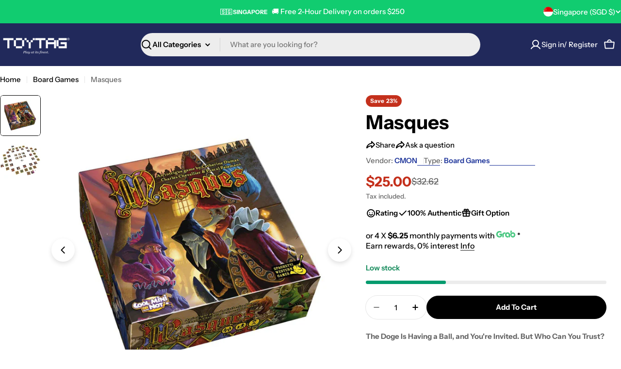

--- FILE ---
content_type: text/html; charset=utf-8
request_url: https://www.toytag.com/variants/31271535575107/?section_id=pickup-availability
body_size: 1062
content:
<div id="shopify-section-pickup-availability" class="shopify-section">
<pickup-availability-preview class="pickup-availability-preview flex items-center blocks-radius">
    <div class="pickup-availability-icon flex shrink-0"><svg
  class="icon icon-storefront icon--extra-large icon--thick"
  aria-hidden="true"
  focusable="false"
  xmlns="http://www.w3.org/2000/svg"
  width="20"
  height="20"
  viewBox="0 0 20 20"
  fill="none"
>
  <path d="M3.75 10.9055V16.875H16.25V10.9055" stroke="currentColor" stroke-width="1.5" stroke-linecap="round" stroke-linejoin="round"/>
  <path d="M4.21875 3.125H15.7812C15.917 3.12503 16.0491 3.16926 16.1575 3.25101C16.2659 3.33277 16.3447 3.44759 16.382 3.57812L17.5 7.5H2.5L3.62031 3.57812C3.65754 3.44798 3.73601 3.33343 3.84393 3.25172C3.95185 3.17 4.08338 3.12553 4.21875 3.125Z" stroke="currentColor" stroke-width="1.5" stroke-linecap="round" stroke-linejoin="round"/>
  <path d="M7.5 7.5V8.75C7.5 9.41304 7.23661 10.0489 6.76777 10.5178C6.29893 10.9866 5.66304 11.25 5 11.25C4.33696 11.25 3.70107 10.9866 3.23223 10.5178C2.76339 10.0489 2.5 9.41304 2.5 8.75V7.5" stroke="currentColor" stroke-width="1.5" stroke-linecap="round" stroke-linejoin="round"/>
  <path d="M12.5 7.5V8.75C12.5 9.41304 12.2366 10.0489 11.7678 10.5178C11.2989 10.9866 10.663 11.25 10 11.25C9.33696 11.25 8.70107 10.9866 8.23223 10.5178C7.76339 10.0489 7.5 9.41304 7.5 8.75V7.5" stroke="currentColor" stroke-width="1.5" stroke-linecap="round" stroke-linejoin="round"/>
  <path d="M17.5 7.5V8.75C17.5 9.41304 17.2366 10.0489 16.7678 10.5178C16.2989 10.9866 15.663 11.25 15 11.25C14.337 11.25 13.7011 10.9866 13.2322 10.5178C12.7634 10.0489 12.5 9.41304 12.5 8.75V7.5" stroke="currentColor" stroke-width="1.5" stroke-linecap="round" stroke-linejoin="round"/>
</svg>
</div>
    <div class="pickup-availability-info relative flex-grow flex flex-col gap-1"><p class="pickup-availability-info__location font-body-bolder m-0">
          Pickup available at <span class="color-foreground">TOYTAG @Woods Square</span>
        </p>
        <p class="text-subtext text-sm-extra m-0 pickup-availability-info__pickup-time">
          Usually ready in 24 hours
        </p>
        <button
          id="ShowPickupAvailabilityDrawer"
          class="pickup-availability-button btn btn--extra-small btn--icon btn--icon-circle"
          aria-controls="PopupModal-PickupAvailability-pickup-availability"
          aria-haspopup="dialog"
          aria-label="View store information"
        >
          <svg
  class="icon icon-caret-right rtl-flip-x icon--extra-small icon--thick "
  viewBox="0 0 20 20"
  fill="none"
  xmlns="http://www.w3.org/2000/svg"
>
  <path d="M7.5 3.75L13.75 10L7.5 16.25" stroke="currentColor" stroke-width="1.5" stroke-linecap="round" stroke-linejoin="round"/>
</svg>

        </button></div>
  </pickup-availability-preview>
  <pickup-availability-drawer id="PopupModal-PickupAvailability-pickup-availability" class="drawer drawer--right drawer--basic" hidden>
    <div class="fixed-overlay" aria-controls="PopupModal-PickupAvailability-pickup-availability"></div>
    <div class="drawer__inner color-scheme-1">
      <button
        class="drawer__close-btn"
        aria-controls="PopupModal-PickupAvailability-pickup-availability"
        aria-label="Close"
      >
        <svg
  xmlns="http://www.w3.org/2000/svg"
  aria-hidden="true"
  focusable="false"
  class="icon icon-close icon--medium icon--thick"
  fill="none"
  viewBox="0 0 24 24"
>
  <path d="M18.75 5.13496L5.25 18.8544" stroke="currentColor" stroke-width="1.5" stroke-linecap="round" stroke-linejoin="round"/>
  <path d="M18.75 18.8544L5.25 5.13496" stroke="currentColor" stroke-width="1.5" stroke-linecap="round" stroke-linejoin="round"/>
</svg>

      </button>
      <div class="drawer__body v-scrollable h-full">
        <div class="pickup-availability-header">
          <h2 class="h4 pickup-availability-drawer-title" id="PickupAvailabilityHeading">
            Masques
          </h2></div>
        <ul class="pickup-availability-list list-unstyled" role="list" data-store-availability-drawer-content><li class="pickup-availability-list__item">
              <h3 class="h5">TOYTAG @Woods Square</h3>
              <p class="pickup-availability-list__item-info flex gap-1">
<svg
  class="icon icon-check icon--small icon--thick"
  aria-hidden="true"
  focusable="false"
  xmlns="http://www.w3.org/2000/svg"
  viewBox="0 0 24 24"
  fill="none"
  stroke="currentColor"
  stroke-width="1.5"
  stroke-linecap="round"
  stroke-linejoin="round"
>
  <path d="M3.75 13.5L9 18.75L21 6.75"/>
</svg>

                  Pickup available,
                  usually ready in 24 hours
</p><address class="pickup-availability-address text-subtext text-sm">
                <p>Woods Square Solo 1<br>#04-42<br>Singapore 737714<br>Singapore</p>
<p>+6584482258</p></address>
            </li></ul>
      </div>
    </div>
  </pickup-availability-drawer></div>

--- FILE ---
content_type: text/css
request_url: https://www.toytag.com/cdn/shop/t/50/assets/section-sticky-atc-bar-minimalist.css?v=134386756327501351351763725667
body_size: -456
content:
.sticky-atc-bar{position:fixed;bottom:3rem;inset-inline-end:3rem;width:min(85vw,41.8rem);z-index:29;background:#fff;box-shadow:inset 0 0 0 1px rgba(var(--color-border),var(--color-border-alpha, 1));transition:cubic-bezier(.4,0,.2,1) .3s all;transform:translate3d(0,100%,0);opacity:0;visibility:hidden;padding:1.2rem}.sticky-atc-bar--show{transform:translateZ(0);opacity:1;visibility:visible}.sticky-atc-bar__product-image{width:7rem}@media (max-width: 767.98px){.sticky-atc-bar{bottom:0;inset-inline-end:0;width:100%;box-shadow:inset 0 1px rgba(var(--color-border),var(--color-border-alpha, 1));border-radius:0}.sticky-atc-bar__product-image{width:5rem}}
/*# sourceMappingURL=/cdn/shop/t/50/assets/section-sticky-atc-bar-minimalist.css.map?v=134386756327501351351763725667 */


--- FILE ---
content_type: text/css
request_url: https://www.toytag.com/cdn/shop/t/50/assets/section-quick-comparison-table.css?v=184398199711445622581763725665
body_size: -152
content:
.quick-comparison-table{--heading-col-width: 18rem;--product-col-width: 23.2rem;border-collapse:collapse;width:100%;table-layout:fixed;border:0}.quick-comparison-table-container{max-width:100%}.quick-comparison-table th,.quick-comparison-table td{position:relative;padding:var(--col-gap-y, 2rem) var(--col-gap-x, 1.6rem);text-align:start;vertical-align:top;z-index:0;width:var(--product-col-width)}.quick-comparison-table th:before,.quick-comparison-table td:before{content:"";position:absolute;top:0;right:0;bottom:0;left:0;z-index:-1;border:.1rem solid rgba(var(--color-border),var(--color-border-alpha, 1));border-bottom-width:0;border-inline-start-width:0;pointer-events:none}.quick-comparison-table th:first-child,.quick-comparison-table td:first-child{width:var(--heading-col-width)}.quick-comparison-table th:last-child:before,.quick-comparison-table td:last-child:before{border-inline-end-width:0}.quick-comparison-table tr:first-child td:before{border-top-width:0}.quick-comparison-table tr[data-compare-key=info] td{padding:2.4rem 3.2rem}.quick-comparison-table tr[data-compare-key=info]:first-child td{padding-top:0}.quick-comparison-table__col-info{padding-top:1.2rem}.quick-comparison-table__col-info .btn{margin-top:1.2rem}.quick-comparison-table--remove{position:absolute;top:-1.1rem;inset-inline-end:-1.4rem;padding:0;height:3.2rem;width:3.2rem;box-shadow:0 0 8px rgba(var(--color-foreground),.15)}@media (min-width: 768px){.quick-comparison-table th:first-child,.quick-comparison-table td:first-child{z-index:9;position:sticky;inset-inline-start:0}}@media (min-width: 1024px){.quick-comparison-table th:nth-child(2),.quick-comparison-table td:nth-child(2){z-index:9;position:sticky;inset-inline-start:var(--heading-col-width);background:rgb(var(--color-background))}}@media (max-width: 767.98px){.quick-comparison-table{--heading-col-width: 10rem;--product-col-width: 16rem;--col-gap-x: 1.2rem;--col-gap-y: 1.2rem;font-size:calc(var(--font-body-size) * .9);line-height:2rem}.quick-comparison-table tr[data-compare-key=info] td{padding:1.6rem 1.5rem 1.2rem}.quick-comparison-table tr[data-compare-key=info]:first-child td:before{top:1.6rem}.quick-comparison-table .product-featured-image{margin-inline:1.5rem}}
/*# sourceMappingURL=/cdn/shop/t/50/assets/section-quick-comparison-table.css.map?v=184398199711445622581763725665 */


--- FILE ---
content_type: text/css
request_url: https://cdn.shopify.com/extensions/019bff8e-cc39-7eb3-977e-c3370333d707/moonbundle-557/assets/moonbundle-v1.2.css
body_size: 7243
content:
:root{--moonbundle-header-title-color: "#020202";--moonbundle-header-title-font-size: 14px;--moonbundle-header-title-weight: "bold";--moonbundle-header-show-title: #0000004d;--moonbundle-title-color: "#020202";--moonbundle-title-font-size: 20px;--moonbundle-title-weight: 500;--moonbundle-title-margin-bottom: 5px;--moonbundle-subtitle-color: "#444444";--moonbundle-subtitle-font-size: 14px;--moonbundle-subtitle-weight: "normal";--moonbundle-label-text-color: "#444444";--moonbundle-label-text-font-size: 12px;--moonbundle-label-text-weight: "normal";--moonbundle-best-seller-text-color: "#FFFFFF";--moonbundle-best-seller-text-font-size: 12px;--moonbundle-best-seller-text-weight: "bold";--moonbundle-price-color: "#020202";--moonbundle-price-font-size: 20px;--moonbundle-price-weight: 500;--moonbundle-compare-at-price-color: "#444444";--moonbundle-compare-at-price-font-size: 14px;--moonbundle-compare-at-price-weight: "normal";--moonbundle-colors-selected-bg: "#FFFFFF";--moonbundle-colors-bg: "#FFFFFF";--moonbundle-colors-border: "#020202";--moonbundle-colors-selected-border: "#d3d3d3";--moonbundle-colors-bg-label: "#737373";--moonbundle-colors-best-seller: "#FF3131";--moonbundle-colors-border-radius: 1px;--moonbundle-padding-offer: 30px 0 10px 0;--moonbundle-gift-title-text-color: "#000000";--moonbundle-gift-title-bg-color: "#737373";--moonbundle-gift-title-font-size: 10px;--moonbundle-gift-title-font-weight: 500;--moonbundle-gift-locked-bg-color: "#737373";--moonbundle-gift-locked-font-size: 10px;--moonbundle-gift-locked-font-weight: 500;--moonbundle-gift-locked-text-color: "#737373";--moonbundle-gift-footer-font-size: 10px;--moonbundle-gift-footer-font-weight: 500;--moonbundle-gift-footer-text-color: "#737373";--moonbundle-gift-footer-bg-color: "#737373";--moonbundle-gift-border-color: #aaaaaa;--moonbundle-gift-title-font-size: "16px";--moonbundle-gift-title-font-weight: "bold";--moonbundle-gift-border: dashed;--moonbundle-gift-label-font-size: 10px;--moonbundle-gift-label-font-weight: 500;--moonbundle-gift-label-bg-color: "#737373";--moonbundle-gift-label-text-color: "#737373";--moonbundle-offer-img-size: 35px;--moonbundle-offer-img-border-radius: 5px;--moonbundle-gift-img-size: 80px;--moonbundle-upsell-border: solid;--moonbundle-upsell-border-color: #E2E2E2;--moonbundle-upsell-bg-color: #FFFFFF;--moonbundle-upsell-image-size: 60px;--moonbundle-upsell-title-font-size: 16px;--moonbundle-upsell-title-font-weight: normal;--moonbundle-upsell-title-font-style: normal;--moonbundle-upsell-title-text-color: #000000;--moonbundle-upsell-price-font-size: 14px;--moonbundle-upsell-price-font-weight: normal;--moonbundle-upsell-price-font-style: normal;--moonbundle-upsell-price-text-color: #000000;--moonbundle-upsell-quantity-font-size: 12px;--moonbundle-upsell-quantity-font-weight: normal;--moonbundle-upsell-quantity-font-style: normal;--moonbundle-upsell-quantity-text-color: #FFFFFF;--moonbundle-upsell-quantity-bg-color: #000000;--moonbundle-upsell-quantity-border-radius: 30%;--moonbundle-upsell-checkbox-size: 22px;--moonbundle-upsell-checkbox-bg-color: #FFFFFF;--moonbundle-upsell-checkbox-tick-color: #000000;--moonbundle-upsell-checkbox-border-color: #d1d5db;--moonbundle-upsell-checkbox-border-width: 1px}.moonbundle-box{width:100%!important;letter-spacing:normal!important;line-height:normal!important;margin-bottom:20px!important}.moonbundle-box .moonbundle-title{font-weight:var(--moonbundle-header-title-weight)!important;font-style:var(--moonbundle-header-title-style)!important;font-size:var(--moonbundle-header-title-font-size)!important;color:var(--moonbundle-header-title-color)!important;display:flex;align-items:center;gap:8px;margin-bottom:var(--moonbundle-title-margin-bottom)!important}.moonbundle-box .moonbundle-title:before,.moonbundle-box .moonbundle-title:after{background-color:var(--moonbundle-header-show-title)!important;content:"";flex-grow:1;height:2px!important}.moonbundle-box .moonbundle-subtitle{color:var(--moonbundle-subtitle-color)!important;padding:0 0 20px!important;font-weight:var(--moonbundle-subtitle-weight)!important;font-size:var(--moonbundle-subtitle-font-size)!important;font-style:var(--moonbundle-subtitle-style)!important;text-align:center}.moonbundle-box .moonbundle-bundle-timer{text-align:center;padding:0 0 20px!important}.moonbundle-box .moonbundle-bundle-timer .moonbundle-timer{justify-content:center}.moonbundle-option input[type=radio]{accent-color:var(--moonbundle-colors-selected-border);margin:0!important}.moonbundle-box .moonbundle-options-vertical{display:flex;gap:10px;margin-bottom:20px}.moonbundle-options-vertical .moonbundle-option{flex-grow:1;flex-basis:0;text-align:center;border:2px solid var(--moonbundle-colors-border)!important;border-radius:var(--moonbundle-colors-border-radius)!important;background-color:var(--moonbundle-colors-bg)!important;height:100%}.moonbundle-options-vertical .moonbundle-option-checkbox{margin-top:15px}.moonbundle-options-vertical .moonbundle-option-thumbnail{align-content:start;display:flex;flex-direction:column;align-items:center}.moonbundle-options-vertical .moonbundle-option-thumbnail img{max-width:50px;max-height:50px}.moonbundle-options-vertical .moonbundle-option-title{font-weight:var(--moonbundle-title-weight)!important;font-style:var(--moonbundle-title-style)!important;font-size:var(--moonbundle-title-font-size)!important;color:var(--moonbundle-title-color)!important;margin-top:5px}.moonbundle-options-vertical .moonbundle-option-subtitle{color:var(--moonbundle-subtitle-color)!important;font-size:var(--moonbundle-subtitle-font-size)!important;font-weight:var(--moonbundle-subtitle-weight)!important;font-style:var(--moonbundle-subtitle-style)!important;margin:5px 0}.moonbundle-options-vertical .moonbundle-option-single-price,.moonbundle-options-vertical .moonbundle-option-new-price{font-size:var(--moonbundle-price-font-size)!important;font-weight:var(--moonbundle-price-weight)!important;color:var(--moonbundle-price-color)!important;margin:7px 0;font-style:var(--moonbundle-price-style)!important}.moonbundle-options-vertical .moonbundle-option-old-price{text-decoration:line-through;font-size:var(--moonbundle-compare-at-price-font-size)!important;color:var(--moonbundle-compare-at-price-color)!important;font-weight:var(--moonbundle-compare-at-price-weight)!important;margin:7px 0;font-style:var(--moonbundle-compare-at-price-style)!important}.moonbundle-options-vertical .moonbundle-option-active{background-color:var(--moonbundle-colors-selected-bg)!important;border-color:var(--moonbundle-colors-selected-border)!important}.moonbundle-options-vertical .moonbundle-label-inside{padding:3px 5px;color:var(--moonbundle-label-text-color)!important;font-size:var(--moonbundle-label-text-font-size)!important;font-weight:var(--moonbundle-label-text-weight)!important;font-style:var(--moonbundle-label-text-style)!important;background-color:var(--moonbundle-colors-bg-label)!important;border-radius:var(--moonbundle-colors-border-radius)!important;margin-top:5px}.moonbundle-options-vertical .moonbundle-label-outside{left:0;position:absolute;bottom:0;color:var(--moonbundle-label-text-color)!important;font-size:var(--moonbundle-label-text-font-size)!important;font-weight:var(--moonbundle-label-text-weight)!important;font-style:var(--moonbundle-label-text-style)!important;background-color:var(--moonbundle-colors-bg-label)!important;width:100%}.moonbundle-box .moonbundle-options-horizontal{display:block}.moonbundle-options-horizontal .moonbundle-option{border:2px solid var(--moonbundle-colors-border)!important;border-radius:var(--moonbundle-colors-border-radius)!important;background-color:var(--moonbundle-colors-bg)!important;margin-bottom:10px}.moonbundle-options-horizontal .moonbundle-option-details{display:flex;align-items:center;line-height:normal!important}.moonbundle-options-horizontal .moonbundle-option-checkbox{align-items:center;display:flex;flex-direction:row;margin-right:10px;gap:10px}.moonbundle-options-horizontal .moonbundle-option-price{width:30%;min-width:fit-content;align-content:end;display:flex;flex-direction:column;text-align:right;text-wrap:nowrap}.moonbundle-options-horizontal .moonbundle-option-col{display:flex;flex-grow:1;flex-direction:column;align-items:start}.moonbundle-options-horizontal .moonbundle-option-thumbnail{align-content:start;display:flex;flex-direction:row;align-items:center}.moonbundle-options-horizontal .moonbundle-option-thumbnail img{max-width:50px;max-height:50px}.moonbundle-options-horizontal .moonbundle-option-title{font-weight:var(--moonbundle-title-weight)!important;font-style:var(--moonbundle-title-style)!important;font-size:var(--moonbundle-title-font-size)!important;color:var(--moonbundle-title-color)!important;margin-right:5px}.moonbundle-options-horizontal .moonbundle-option-subtitle{color:var(--moonbundle-subtitle-color)!important;font-size:var(--moonbundle-subtitle-font-size)!important;font-weight:var(--moonbundle-subtitle-weight)!important;font-style:var(--moonbundle-subtitle-style)!important}.moonbundle-options-horizontal .moonbundle-option-single-price{font-size:var(--moonbundle-price-font-size)!important;font-weight:var(--moonbundle-price-weight)!important;color:var(--moonbundle-price-color)!important;font-style:var(--moonbundle-price-style)!important}.moonbundle-options-horizontal .moonbundle-option-new-price{font-size:var(--moonbundle-price-font-size)!important;font-weight:var(--moonbundle-price-weight)!important;color:var(--moonbundle-price-color)!important;text-align:right;font-style:var(--moonbundle-price-style)!important}.moonbundle-options-horizontal .moonbundle-option-old-price{text-decoration:line-through;font-size:var(--moonbundle-compare-at-price-font-size)!important;color:var(--moonbundle-compare-at-price-color)!important;font-weight:var(--moonbundle-compare-at-price-weight)!important;text-align:right;font-style:var(--moonbundle-compare-at-price-style)!important}.moonbundle-options-horizontal .moonbundle-option-each-price{font-size:var(--moonbundle-compare-at-price-font-size)!important;color:var(--moonbundle-compare-at-price-color)!important;font-weight:var(--moonbundle-compare-at-price-weight)!important;text-align:right;font-style:var(--moonbundle-compare-at-price-style)!important}.moonbundle-options-vertical .moonbundle-option-each-price{font-size:var(--moonbundle-compare-at-price-font-size)!important;color:var(--moonbundle-compare-at-price-color)!important;font-weight:var(--moonbundle-compare-at-price-weight)!important;margin:7px 0;font-style:var(--moonbundle-compare-at-price-style)!important}.moonbundle-options-horizontal .moonbundle-option-active{background-color:var(--moonbundle-colors-selected-bg)!important;border-color:var(--moonbundle-colors-selected-border)!important}.moonbundle-options-horizontal .moonbundle-label-inside{padding:2px 8px;color:var(--moonbundle-label-text-color)!important;font-size:var(--moonbundle-label-text-font-size)!important;font-weight:var(--moonbundle-label-text-weight)!important;font-style:var(--moonbundle-label-text-style)!important;background-color:var(--moonbundle-colors-bg-label)!important;border-radius:var(--moonbundle-colors-border-radius)!important;margin:3px 0}.moonbundle-options-horizontal .moonbundle-label-outside{position:absolute;left:50%;transform:translate(-50%);bottom:-8px;padding:3px 5px;color:var(--moonbundle-label-text-color)!important;font-size:var(--moonbundle-label-text-font-size)!important;font-weight:var(--moonbundle-label-text-weight)!important;font-style:var(--moonbundle-label-text-style)!important;background-color:var(--moonbundle-colors-bg-label)!important;border-radius:var(--moonbundle-colors-border-radius)!important}.moonbundle-options-horizontal .moonbundle-variants-box,.moonbundle-options-vertical .moonbundle-variants-box{display:none;margin-top:10px}.moonbundle-options-horizontal .moonbundle-variant-row{display:flex;align-items:baseline}.moonbundle-options-vertical .moonbundle-variant-row{display:flex;flex-direction:column}.moonbundle-options-horizontal .moonbundle-variant-id{align-content:start;display:flex;flex-direction:row;width:10%}.moonbundle-variant-select select{width:100%;border:1px solid var(--moonbundle-colors-selected-border);padding:8px 20px 8px 10px;background-color:#fff!important;border-radius:var(--moonbundle-colors-border-radius)!important;color:#1c1d1d!important;appearance:none;background-image:url("data:image/svg+xml,%3csvg%20xmlns='http://www.w3.org/2000/svg'%20viewBox='0%200%20320%20512'%3e%3cpath%20d='M137.4%20374.6c12.5%2012.5%2032.8%2012.5%2045.3%200l128-128c9.2-9.2%2011.9-22.9%206.9-34.9s-16.6-19.8-29.6-19.8L32%20192c-12.9%200-24.6%207.8-29.6%2019.8s-2.2%2025.7%206.9%2034.9l128%20128z'/%3e%3c/svg%3e");background-size:7px;background-repeat:no-repeat;background-position:calc(100% - 7px) center;text-overflow:ellipsis}.moonbundle-variant-select select:focus,.moonbundle-variant-select select:focus-visible{outline:none;outline-offset:0;box-shadow:none}.moonbundle-gift-horizontal-container-left .moonbundle-variant-select select{border:0px}.moonbundle-options-variant-container .moonbundle-variant-select-invalid select{border:1px solid var(--moonbundle-colors-selected-border)!important}.moonbundle-gift-option .moonbundle-variant-select select{border:1px solid var(--moonbundle-gift-border-color)!important}.moonbundle-option-name{font-size:10px;color:var(--moonbundle-gift-footer-text-color)!important;margin-bottom:3px;text-align:start}.moonbundle-option-name-gift{font-size:10px;color:var(--moonbundle-gift-footer-text-color)!important;margin-bottom:3px}.moonbundle-gift-column .moonbundle-option-name-gift{text-align:center}.moonbundle-gift-container-right{display:flex;align-content:center;align-items:center;flex-direction:row;row-gap:5px;flex-wrap:wrap;column-gap:15px}.moonbundle-box .moonbundle-options-square{margin-top:15px;margin-bottom:20px;display:grid;grid-template-columns:repeat(2,1fr);gap:calc(10px * var(--block-spacing, 1))}.moonbundle-options-square .moonbundle-option{border:2px solid var(--moonbundle-colors-border)!important;border-radius:var(--moonbundle-colors-border-radius)!important;background-color:var(--moonbundle-colors-bg)!important;align-content:center;height:100%}.moonbundle-options-square .moonbundle-option-details{display:flex}.moonbundle-options-square .moonbundle-option-checkbox{margin-right:5px;align-items:center;display:flex;flex-direction:row;align-self:center}.moonbundle-options-square .moonbundle-option-price{padding-left:5px;align-content:end;display:flex;flex-direction:column;text-align:left;text-wrap:nowrap;align-self:center}.moonbundle-options-square .moonbundle-option-col{padding-left:5px;display:flex;flex-grow:1;flex-direction:column;align-items:start;justify-content:center}.moonbundle-options-square .moonbundle-option-thumbnail{align-content:start;display:flex;flex-direction:row;align-items:center}.moonbundle-options-square .moonbundle-option-thumbnail img{max-width:50px;max-height:50px}.moonbundle-options-square .moonbundle-option-title{font-weight:var(--moonbundle-title-weight)!important;font-style:var(--moonbundle-title-style)!important;font-size:var(--moonbundle-title-font-size)!important;color:var(--moonbundle-title-color)!important}.moonbundle-options-square .moonbundle-option-subtitle{color:var(--moonbundle-subtitle-color)!important;font-size:var(--moonbundle-subtitle-font-size)!important;font-weight:var(--moonbundle-subtitle-weight)!important;font-style:var(--moonbundle-subtitle-style)!important}.moonbundle-options-square .moonbundle-option-single-price,.moonbundle-options-square .moonbundle-option-new-price{font-size:var(--moonbundle-price-font-size)!important;font-weight:var(--moonbundle-price-weight)!important;color:var(--moonbundle-price-color)!important;font-style:var(--moonbundle-price-style)!important}.moonbundle-options-square .moonbundle-option-old-price{text-decoration:line-through;font-size:var(--moonbundle-compare-at-price-font-size)!important;color:var(--moonbundle-compare-at-price-color)!important;font-weight:var(--moonbundle-compare-at-price-weight)!important;font-style:var(--moonbundle-compare-at-price-style)!important}.moonbundle-options-square .moonbundle-option-each-price{font-size:var(--moonbundle-compare-at-price-font-size)!important;color:var(--moonbundle-compare-at-price-color)!important;font-weight:var(--moonbundle-compare-at-price-weight)!important;font-style:var(--moonbundle-compare-at-price-style)!important}.moonbundle-options-square .moonbundle-option-active{background-color:var(--moonbundle-colors-selected-bg)!important;border-color:var(--moonbundle-colors-selected-border)!important}.moonbundle-options-square .moonbundle-label-inside{padding:3px 5px;color:var(--moonbundle-label-text-color)!important;font-size:var(--moonbundle-label-text-font-size)!important;font-weight:var(--moonbundle-label-text-weight)!important;font-style:var(--moonbundle-label-text-style)!important;background-color:var(--moonbundle-colors-bg-label)!important;border-radius:var(--moonbundle-colors-border-radius)!important}.moonbundle-options-square .moonbundle-label-outside{position:absolute;left:50%;transform:translate(-50%);bottom:0;padding:3px 5px;color:var(--moonbundle-label-text-color)!important;font-size:var(--moonbundle-label-text-font-size)!important;font-weight:var(--moonbundle-label-text-weight)!important;font-style:var(--moonbundle-label-text-style)!important;background-color:var(--moonbundle-colors-bg-label)!important;border-radius:var(--moonbundle-colors-border-radius)!important}.moonbundle-options-square .moonbundle-variants-box{display:none;margin-top:10px}.moonbundle-variant-row{max-width:100%;font-size:12px}.moonbundle-options-square .moonbundle-variant-id{align-content:start;display:flex;flex-direction:row;width:10%}.moonbundle-option-active .moonbundle-variants-box{display:block}.moonbundle-quantity-input{display:none}.moonbundle-not-available-warning{margin-bottom:10px;border:1px solid #ff2c2c;padding:15px;color:#ff2c2c;background-color:#ffc0be;border-radius:var(--moonbundle-colors-border-radius)!important}.moonbundle-product-card{overflow:hidden;text-align:center;display:flex;align-items:center;justify-content:center;flex-direction:column;width:var(--moonbundle-gift-img-size)!important;height:var(--moonbundle-gift-img-size)!important;border:2px var(--moonbundle-gift-border) var(--moonbundle-gift-border-color)!important;border-radius:var(--moonbundle-colors-border-radius)!important;background-color:var(--moonbundle-gift-locked-bg-color)!important;position:relative;margin:0 0 5px}.moonbundle-price-tag{background-color:var(--moonbundle-gift-label-bg-color)!important;font-size:var(--moonbundle-gift-label-font-size)!important;border-radius:var(--moonbundle-colors-border-radius)!important;padding:0 5px!important;font-weight:var(--moonbundle-gift-label-font-weight)!important;color:var(--moonbundle-gift-label-text-color)!important;max-width:max-content!important;font-style:var(--moonbundle-gift-label-font-style)!important;z-index:1}.moonbundle-gift-option{display:flex;align-items:flex-start;justify-content:space-around;margin:20px 0}.moonbundle-gift-img{width:100%;height:100%}.moonbundle-gift-img-clickable{cursor:pointer;transition:opacity .2s ease}.moonbundle-gift-img-clickable:hover{opacity:.8}.moonbundle-gift-column{text-align:center;display:flex;align-items:center;justify-content:center;flex-direction:column}.moonbundle-gift-locked-text{font-size:var(--moonbundle-gift-locked-font-size)!important;font-weight:var(--moonbundle-gift-locked-font-weight)!important;color:var(--moonbundle-gift-locked-text-color)!important;font-style:var(--moonbundle-gift-locked-font-style)!important}.moonbundle-transition{transition:background-color .3s ease-out}.moonbundle-gift-column .moonbundle-gift-selected-variant{max-width:70px!important}.moonbundle-gift-footer{display:block;width:83px;margin-top:5px}.moonbundle-gift-title-container{display:flex;align-items:center;justify-content:center;margin-top:0}.moonbundle-gift-footer-text{background-color:var(--moonbundle-gift-footer-bg-color)!important;font-size:var(--moonbundle-gift-footer-font-size)!important;color:var(--moonbundle-gift-footer-text-color)!important;font-weight:var(--moonbundle-gift-footer-font-weight)!important;padding:1px 2px;white-space:normal;word-wrap:break-word;border-radius:var(--moonbundle-colors-border-radius)!important;font-style:var(--moonbundle-gift-footer-font-style)!important;min-width:fit-content}.moonbundle-gift-title-div{display:flex;align-items:center;justify-content:center}.moonbundle-gift-title{text-align:center;font-weight:var(--moonbundle-gift-title-font-weight)!important;font-size:var(--moonbundle-gift-title-font-size)!important;padding:5px 15px;border-radius:var(--moonbundle-colors-border-radius)!important;max-width:max-content;background-color:var(--moonbundle-gift-title-bg-color)!important;color:var(--moonbundle-gift-title-text-color)!important}.moonbundle-offer-img{width:var(--moonbundle-offer-img-size)!important;object-fit:contain;border-radius:var(--moonbundle-offer-img-border-radius)!important;max-width:var(--moonbundle-offer-img-size)!important}.moonbundle-option-checkbox input{width:18px;height:18px}.moonbundle-option-checkbox{width:fit-content;position:relative;height:fit-content}.moonbundle-options-vertical .moonbundle-option-details{display:flex;flex-direction:column;align-items:center}.moonbundle-option-col-inner{display:flex;align-items:center;flex-wrap:wrap;width:100%;word-wrap:anywhere}.moonbundle-variant-select{display:flex;flex-direction:row;align-items:last baseline;gap:5px;margin-top:5px}.moonbundle-options-square .moonbundle-variant-select,.moonbundle-options-vertical .moonbundle-variant-select{flex-wrap:nowrap!important}.moonbundle-variant-select-options{display:flex;flex-direction:row;align-items:center}.moonbundle-options-vertical .moonbundle-offer-wrapper,.moonbundle-options-square .moonbundle-offer-wrapper{padding:15px!important}.moonbundle-options-horizontal .moonbundle-offer-wrapper{cursor:pointer;padding:10px 15px}.moonbundle-gift-img-horizontal{width:var(--moonbundle-gift-img-size)!important;height:var(--moonbundle-gift-img-size)!important;border-radius:var(--moonbundle-free-gift-border-radius)!important}.moonbundle-gift-img-horizontal.moonbundle-gift-img-clickable{cursor:pointer;transition:opacity .2s ease}.moonbundle-gift-img-horizontal.moonbundle-gift-img-clickable:hover{opacity:.8}.moonbundle-gift-horizontal{background:var(--moonbundle-gift-bg-color)!important;padding:8px;display:flex;align-items:center;justify-content:space-between;margin-bottom:1px}.moonbundle-gift-horizontal:last-of-type{margin-bottom:0}.moonbundle-gift-horizontal.selected{background:var(--moonbundle-gift-bg-color-selected)!important}.moonbundle-gift-locked{width:20px;height:20px;margin-top:23px;margin-bottom:12px}.moonbundle-gift-locked-img{opacity:1;width:20px!important;height:20px!important;display:flex;flex-direction:column;transition:all .3s ease-in-out}.moonbundle-gift-horizontal-container-left{display:flex;align-items:center;gap:8px}.moonbundle-gift-horizontal-container-right{display:flex;align-items:center}.moonbundle-price-tag.relative{position:relative;top:10px;margin:-16px 0 0}.moonbundle-option-active .moonbundle-gift-horizontal{background:var(--moonbundle-gift-bg-color-selected)!important}.moonbundle-option-wrapper{position:relative;flex-grow:1;flex-basis:0}.moonbundle-option{overflow:hidden}.moonbundle-teasing{position:absolute;inset:0;background:#ffffffb3;display:flex;align-items:center;justify-content:center;font-weight:700;color:"#333";font-size:"14px";z-index:2;pointer-events:none}.card-amount-icon .Polaris-Icon{margin:0!important;margin-right:.25rem!important}.moonbundle-gift-popup-button{background-color:var(--moonbundle-variant-toggle-button-background-color)!important;cursor:pointer;font:inherit;color:var(--moonbundle-variant-toggle-button-text-color)!important;bottom:0;font-size:var(--moonbundle-variant-toggle-button-text-font-size)!important;text-align:center;font-style:var(--moonbundle-variant-toggle-button-text-font-style)!important;font-weight:var(--moonbundle-variant-toggle-button-text-font-weight)!important}.moonbundle-product-card .moonbundle-gift-popup-button{position:absolute;width:100%;border:none;height:fit-content}.moonbundle-gift-horizontal-container-left .moonbundle-gift-popup-button{margin-left:10px;padding:5px;max-width:fit-content;border-radius:var(--moonbundle-variant-toggle-button-border-radius)!important;border-color:var(--moonbundle-variant-toggle-button-border-color)!important;border:var(--moonbundle-variant-toggle-button-border)!important}.moonbundle-gift-popup-button:hover{transition:all .3s ease-in-out;transform:scale(1.1);animation:growHeight .2s steps(3);height:100%}@keyframes growHeight{0%{height:fit-content}33%{height:33%}66%{height:66%}to{height:100%}}.moonbundle-variant-modal-content{padding:20px;background-color:var(--moonbundle-variant-modal-bg-color)!important}.moonbundle-variant-modal-content.mobile .moonbundle-variant-modal-product{flex-direction:column}.moonbundle-variant-modal-content.mobile .moonbundle-variant-modal-image{flex:0 0 auto;max-width:200px;margin:0 auto}.moonbundle-variant-modal-content.desktop .moonbundle-variant-modal-product{flex-direction:row}.moonbundle-variant-modal-content.desktop .moonbundle-variant-modal-image{flex:0 0 200px}.moonbundle-variant-modal-product{display:flex;gap:20px;padding:10px;background-color:var(--moonbundle-variant-modal-bg-color)!important}.moonbundle-variant-modal-image{flex-shrink:0}.moonbundle-variant-modal-image img{max-width:300px;max-height:300px;object-fit:contain;border-radius:var(--moonbundle-colors-border-radius)!important}.moonbundle-variant-modal-info{flex-grow:1;display:flex;flex-direction:column;gap:8px;width:100%;align-self:center}.moonbundle-variant-modal-title{font-size:var(--moonbundle-variant-modal-title-font-size)!important;font-weight:var(--moonbundle-variant-modal-title-font-weight)!important;color:var(--moonbundle-variant-modal-title-color)!important;font-style:var(--moonbundle-variant-modal-title-font-style)!important}.moonbundle-variant-modal-label{font-size:var(--moonbundle-variant-modal-label-font-size)!important;color:var(--moonbundle-variant-modal-label-color)!important;font-style:var(--moonbundle-variant-modal-label-font-style)!important;font-weight:var(--moonbundle-variant-modal-label-font-weight)!important;display:flex;flex-direction:row;align-items:center;justify-content:space-between;width:fit-content;gap:5px}.moonbundle-variant-modal-options{display:flex;flex-direction:column;gap:20px}.moonbundle-variant-modal-option-group{display:flex;flex-direction:column;gap:8px}.moonbundle-variant-modal-option-title{font-size:12px;font-weight:500;color:#202223}.moonbundle-variant-modal-option-values{display:flex;flex-wrap:wrap;gap:8px}.moonbundle-variant-modal-option-value{padding:8px 16px;border:1px solid #e1e3e5;border-radius:20px;font-size:14px;color:#202223;cursor:pointer;transition:all .3s ease}.moonbundle-variant-modal-option-value:hover{background-color:#f6f6f7}.moonbundle-variant-modal-option-value.selected{background-color:#000;color:#fff;border-color:#000}.moonbundle-variant-modal-confirm-button{width:100%;padding:12px;background-color:var(--moonbundle-variant-modal-confirm-button-background-color)!important;color:var(--moonbundle-variant-modal-confirm-button-text-color)!important;border:1px var(--moonbundle-variant-modal-confirm-button-border-style) var(--moonbundle-variant-modal-confirm-button-border-color)!important;border-radius:var(--moonbundle-variant-modal-confirm-button-border-radius)!important;cursor:pointer;font-size:var(--moonbundle-variant-modal-confirm-button-text-font-size)!important;font-weight:var(--moonbundle-variant-modal-confirm-button-text-font-weight)!important;font-style:var(--moonbundle-variant-modal-confirm-button-text-font-style)!important}@media (max-width: 1024px){.moonbundle-variant-modal-content .moonbundle-variant-modal-product{flex-direction:column!important;align-items:center!important}.moonbundle-variant-modal-content .moonbundle-variant-modal-image{flex:0 0 auto!important}.moonbundle-variant-modal-content .moonbundle-variant-modal-image img{max-width:150px!important;margin:0 auto!important}.moonbundle-variant-popup.moonbundle-modal-popup{width:95%!important}}.moonbundle-preview-mobile .moonbundle-variant-modal-content .moonbundle-variant-modal-product{flex-direction:column!important;align-items:center!important}.moonbundle-preview-mobile .moonbundle-variant-modal-content .moonbundle-variant-modal-image img{max-width:150px!important;margin:0 auto!important}.moonbundle-variant-modal-content .moonbundle-variant-modal-product{flex-direction:row}.moonbundle-variant-modal-content .moonbundle-variant-modal-image{flex:0 0 200px}.moonbundle-gift-img-unlocked{transition:all .3s ease-in-out}.moonbundle-variant-popup.moonbundle-modal-popup{position:fixed;top:50%;left:50%;transform:translate(-50%,-50%);z-index:10}.moonbundle-variant-popup.moonbundle-modal-popup .moonbundle-variant-modal-content{border-radius:var(--moonbundle-colors-border-radius)!important}.moonbundle-variant-popup.moonbundle-modal-bottom{position:fixed;bottom:0;left:0;width:100%;z-index:10}.moonbundle-variant-popup.moonbundle-modal-bottom .moonbundle-variant-modal-content{border-radius:var(--moonbundle-colors-border-radius) var(--moonbundle-colors-border-radius) 0 0!important}.moonbundle-variant-popup.moonbundle-modal-top{position:fixed;top:0;left:0;width:100%;z-index:10}.moonbundle-modal-top .moonbundle-variant-modal-content{border-radius:0 0 var(--moonbundle-colors-border-radius) var(--moonbundle-colors-border-radius)!important}.moonbundle-variant-modal-overlay{z-index:9;background-color:#00000080;width:100%;height:100%;position:fixed}.moonbundle-variant-modal-close{position:absolute;top:0;right:10px;cursor:pointer;z-index:10}.moonbundle-option-quantity{position:absolute;background-color:var(--moonbundle-quantity-display-background-color)!important;color:var(--moonbundle-quantity-display-color)!important;padding:2px 4px;border-radius:var(--moonbundle-quantity-display-border-radius);font-size:var(--moonbundle-quantity-display-font-size)!important;font-weight:var(--moonbundle-quantity-display-font-weight)!important;font-style:var(--moonbundle-quantity-display-font-style)!important;z-index:10}.moonbundle-no-margin{margin:0!important}.moonbundle-multi-product-title{word-break:break-word;text-align:center;font-weight:var(--moonbundle-title-weight)!important;font-size:13px;color:var(--moonbundle-title-color)!important;font-style:var(--moonbundle-title-font-style)!important}.moonbundle-multi-product-variants-container{width:100%;display:flex;flex-direction:column;gap:4px}.moonbundle-offer-img-multi-product{position:relative;width:calc(var(--moonbundle-offer-img-size) * .8);object-fit:contain;border-radius:var(--moonbundle-offer-img-border-radius)!important}.moonbundle-option-quantity-multi-product{position:absolute;background-color:var(--moonbundle-quantity-display-background-color)!important;color:var(--moonbundle-quantity-display-color)!important;padding:2px 4px;border-radius:var(--moonbundle-quantity-display-border-radius);font-size:var(--moonbundle-quantity-display-font-size)!important;font-weight:var(--moonbundle-quantity-display-font-weight)!important;font-style:var(--moonbundle-quantity-display-font-style)!important;z-index:10}.moonbundle-option-quantity-top-left{top:-10%;left:-20%}.moonbundle-option-quantity-top-right{top:-10%;right:-20%}.moonbundle-option-quantity-bottom-left{bottom:-10%;left:-20%}.moonbundle-option-quantity-bottom-right{bottom:-10%;right:-20%}.moonbundle-option-quantity-center{top:50%;left:50%;transform:translate(-50%,-50%)}.moonbundle-option-quantity-multi-product-top-left{top:-10%;left:-10%}.moonbundle-option-quantity-multi-product-top-right{top:-10%;right:-10%}.moonbundle-option-quantity-multi-product-bottom-left{bottom:-10%;left:-10%}.moonbundle-option-quantity-multi-product-bottom-right{bottom:-10%;right:-10%}.moonbundle-option-quantity-multi-product-center{top:50%;left:50%;transform:translate(-50%,-50%)}.moonbundle-gift-quantity{position:absolute;padding:2px 4px;z-index:10;font-size:var(--moonbundle-gift-quantity-font-size)!important;font-weight:var(--moonbundle-gift-quantity-font-weight)!important;font-style:var(--moonbundle-gift-quantity-font-style)!important;color:var(--moonbundle-gift-quantity-text-color)!important;background-color:var(--moonbundle-gift-quantity-bg-color)!important;border-radius:var(--moonbundle-gift-quantity-border-radius)!important}.moonbundle-gift-quantity-horizontal{padding:2px 4px;font-size:var(--moonbundle-gift-quantity-font-size)!important;font-weight:var(--moonbundle-gift-quantity-font-weight)!important;font-style:var(--moonbundle-gift-quantity-font-style)!important;color:var(--moonbundle-gift-quantity-text-color)!important;background-color:var(--moonbundle-gift-quantity-bg-color)!important;border-radius:var(--moonbundle-gift-quantity-border-radius)!important}.moonbundle-multi-product-price{display:flex;flex-direction:column;align-items:flex-end}.moonbundle-multi-product-price-container{font-size:13px;font-weight:var(--moonbundle-price-weight)!important;color:var(--moonbundle-price-color)!important;text-align:right;min-width:fit-content}.moonbundle-multi-product-price-old-price{font-size:11px;color:var(--moonbundle-compare-at-price-color)!important;text-decoration:line-through;font-weight:var(--moonbundle-compare-at-price-weight)!important;font-style:var(--moonbundle-compare-at-price-font-style)!important}.moonbundle-vertical-separator{display:flex;flex-direction:column;align-items:center;width:0;overflow:visible}.moonbundle-vertical-separator-line{display:flex!important;flex:1;width:1px;background-color:#0000004d}.moonbundle-vertical-separator-icon{display:flex;align-items:center;justify-content:center;width:20px;height:20px}.moonbundle-horizontal-separator{display:flex;flex-direction:row;align-items:center;width:100%;overflow:visible;height:0}.moonbundle-horizontal-separator-line{display:flex!important;flex:1;width:1px;background-color:#0000004d;height:1px}.moonbundle-horizontal-separator-icon{display:flex;align-items:center;justify-content:center;width:20px;height:20px}.moonbundle-bundler-arrow{display:flex;align-items:center;justify-content:center;width:35px;height:30px;flex-shrink:0;padding-right:5px}.moonbundle-multi-product-vertical-layout{display:flex;justify-content:space-evenly;margin-top:12px;border:1px solid var(--moonbundle-colors-border)!important;border-radius:calc(var(--moonbundle-colors-border-radius) * .5)!important}.moonbundle-multi-product-vertical-layout-item{display:flex;flex:1;flex-direction:column;align-items:center;min-width:0;gap:5px;padding:12px}.moonbundle-multi-product-vertical-layout-item .moonbundle-option-checkbox{margin:0}.moonbundle-multi-product-vertical-layout-item .moonbundle-multi-product-variants-container{align-items:center}.moonbundle-multi-product-horizontal-layout{display:flex;flex-direction:column;justify-content:space-between;margin-top:12px;border:1px solid var(--moonbundle-colors-border)!important;border-radius:calc(var(--moonbundle-colors-border-radius) * .5)!important;gap:8px}.moonbundle-multi-product-horizontal-layout-item{display:flex;flex:1;flex-direction:row;align-items:center;justify-content:space-between;min-width:0;gap:12px;padding:12px}.moonbundle-multi-product-horizontal-layout-info{display:flex;flex-direction:column;flex:1;gap:8px;align-items:flex-start}.moonbundle-multi-product-horizontal-layout-info .moonbundle-multi-product-price-container{margin-left:auto}.moonbundle-multi-product-bundler-layout{display:flex;flex-direction:column;margin-top:12px}.moonbundle-multi-product-bundler-layout-subcontainer{display:flex;flex-direction:column;width:100%;gap:0px}.moonbundle-multi-product-bundler-layout-item{display:flex;flex-direction:row;align-items:center;width:100%;gap:0px;position:relative;margin-bottom:15px;padding-left:15px}.moonbundle-multi-product-bundler-layout-item:last-of-type{margin-bottom:0}.moonbundle-multi-product-bundler-layout-item-container{display:flex;flex:1;flex-direction:row;align-items:center;gap:5px}.moonbundle-multi-product-bundler-layout-item-container .moonbundle-multi-product-price-container{margin-left:auto}.moonbundle-multi-product-bundler-layout-item-container-info{display:flex;flex-direction:column;flex:1;gap:8px;align-items:start;max-width:fit-content}.moonbundle-multi-product-bundler-layout-item-container-info .moonbundle-multi-product-title{text-align:start}.moonbundle-variant-select-invalid{border:2px solid #dc3545!important;border-radius:4px}.moonbundle-variant-error-message{color:#dc3545;font-size:12px;font-weight:500}.moonbundle-gift-column .moonbundle-variant-select{flex-direction:row;align-items:center;flex-wrap:nowrap!important}.moonbundle-variant-modal-option-value.out-of-stock{opacity:.5;text-decoration:line-through}.moonbundle-soldout-overlay{position:absolute;inset:0;background-color:var(--moonbundle-soldout-background-color)!important;display:flex;align-items:center;justify-content:center;z-index:10;cursor:not-allowed;border-radius:var(--moonbundle-colors-border-radius)!important}.moonbundle-soldout-text{color:var(--moonbundle-soldout-text-color)!important;font-size:var(--moonbundle-soldout-text-font-size)!important;font-weight:var(--moonbundle-soldout-text-font-weight)!important;font-style:var(--moonbundle-soldout-text-font-style)!important;background-color:var(--moonbundle-soldout-text-background-color)!important;padding:8px 16px;border-radius:var(--moonbundle-colors-border-radius)!important}.moonbundle-quantity-preview-selector{display:flex;align-items:center;justify-content:flex-start;margin:4px 0;-webkit-user-select:none;user-select:none;border:1px solid var(--moonbundle-colors-border);border-radius:var(--moonbundle-colors-border-radius);overflow:auto}.moonbundle-quantity-preview-btn{display:flex!important;align-items:center!important;justify-content:center!important;width:30px!important;height:24px!important;border:none!important;background-color:var(--moonbundle-colors-bg)!important;color:var(--moonbundle-title-color)!important;cursor:pointer!important;font-weight:700!important;transition:all .2s ease!important;-webkit-user-select:none!important;user-select:none!important;flex-grow:1!important;min-height:0px!important}.moonbundle-quantity-preview-btn:hover:not(:disabled){background-color:var(--moonbundle-colors-selected-bg)!important;border-color:var(--moonbundle-colors-selected-border)!important}.moonbundle-quantity-preview-btn:active:not(:disabled){transform:scale(.95)}.moonbundle-quantity-preview-btn:disabled{opacity:.5;cursor:not-allowed}.moonbundle-quantity-preview-input{min-height:0px!important;width:30px!important;height:24px!important;text-align:center!important;border:none!important;border-right-width:medium!important;border-right-style:none!important;border-right-color:currentcolor!important;border-left-width:medium!important;border-left-style:none!important;border-left-color:currentcolor!important;color:var(--moonbundle-title-color)!important;font-weight:500!important;outline:none!important;-moz-appearance:textfield!important;appearance:textfield!important;border-left:1px!important;border-right:1px!important;margin:0!important;padding:0!important}.moonbundle-quantity-preview-input::-webkit-outer-spin-button,.moonbundle-quantity-preview-input::-webkit-inner-spin-button{-webkit-appearance:none!important;margin:0}.moonbundle-quantity-preview-input:focus{border-color:var(--moonbundle-colors-selected-border)!important;background-color:var(--moonbundle-colors-selected-bg)!important}.moonbundle-quantity-multiplier{font-weight:600!important;color:var(--moonbundle-title-color)!important;font-style:var(--moonbundle-title-font-style)!important}.moonbundle-variant-selector-with-multiplier{display:flex;flex-direction:row;align-items:center}.moonbundle-quantity-multiplier{font-weight:600;color:var(--moonbundle-title-color);font-style:var(--moonbundle-title-font-style)}.moonbundle-upsells-container{width:100%}.moonbundle-upsells-bundle-layout{padding:0;margin-top:12px;display:flex;flex-direction:column;gap:4px;width:100%;margin-bottom:12px}.moonbundle-upsells-offer-layout{padding:0;display:flex;flex-direction:column;gap:0;width:100%;background:transparent}.moonbundle-upsell-item{display:flex;align-items:center;padding:12px;gap:12px;border-radius:4px;transition:all .2s ease;min-height:70px;width:100%;box-sizing:border-box;border:var(--moonbundle-upsell-border) 1px var(--moonbundle-upsell-border-color)!important;background-color:var(--moonbundle-upsell-bg-color)!important}.moonbundle-upsell-offer-layout{border-left:none!important;border-bottom:none!important;border-right:none!important;border-radius:0;border-top:none;position:relative}.moonbundle-upsell-selected{opacity:1}.moonbundle-upsell-checkbox{flex-shrink:0;display:flex;align-items:center}.moonbundle-upsell-checkbox-input{width:var(--moonbundle-upsell-checkbox-size)!important;height:var(--moonbundle-upsell-checkbox-size)!important;cursor:pointer;appearance:none;-webkit-appearance:none;background-color:var(--moonbundle-upsell-checkbox-bg-color)!important;border:var(--moonbundle-upsell-checkbox-border-width) solid var(--moonbundle-upsell-checkbox-border-color)!important;border-radius:3px;position:relative;outline:none;transition:all .2s ease}.moonbundle-upsell-checkbox-input:hover{border-color:var(--moonbundle-upsell-checkbox-tick-color)!important}.moonbundle-upsell-checkbox-input:checked{background-color:var(--moonbundle-upsell-checkbox-tick-color)!important;border-color:var(--moonbundle-upsell-checkbox-tick-color)!important}.moonbundle-upsell-checkbox-input:checked:after{content:"✓";position:absolute;top:50%;left:50%;transform:translate(-50%,-50%);color:var(--moonbundle-upsell-checkbox-bg-color)!important;font-size:calc(var(--moonbundle-upsell-checkbox-size) * .7);font-weight:700;line-height:1}.moonbundle-upsell-image-container{flex-shrink:0;position:relative;display:flex;align-items:center;justify-content:center;overflow:visible}.moonbundle-upsell-image{object-fit:cover;border-radius:4px;width:var(--moonbundle-upsell-image-size);height:var(--moonbundle-upsell-image-size)}.moonbundle-upsell-image-clickable{cursor:pointer}.moonbundle-upsell-image-clickable:hover{opacity:.8}.moonbundle-upsell-content{flex:1;display:flex;min-width:0;gap:10px;flex-direction:column}.moonbundle-upsell-main-content{display:flex;flex-direction:column;gap:4px}.moonbundle-upsell-title{font-size:var(--moonbundle-upsell-title-font-size)!important;font-weight:var(--moonbundle-upsell-title-font-weight)!important;font-style:var(--moonbundle-upsell-title-font-style)!important;color:var(--moonbundle-upsell-title-text-color)!important}.moonbundle-upsell-discount-label{display:inline-block;border-radius:3px;padding:2px 6px;font-size:11px;margin-left:5px}.moonbundle-upsell-price-container{flex:0 0 auto;display:flex;flex-direction:column;align-items:flex-end;gap:2px;margin-left:auto;text-align:right;z-index:5;position:relative}.moonbundle-upsell-original-price{text-decoration:line-through;opacity:.7;font-size:var(--moonbundle-upsell-price-font-size)!important;font-weight:var(--moonbundle-upsell-price-font-weight)!important;font-style:var(--moonbundle-upsell-price-font-style)!important;color:var(--moonbundle-upsell-price-text-color)!important;line-height:1.2}.moonbundle-upsell-price{font-size:var(--moonbundle-upsell-price-font-size)!important;font-weight:var(--moonbundle-upsell-price-font-weight)!important;font-style:var(--moonbundle-upsell-price-font-style)!important;color:var(--moonbundle-upsell-price-text-color)!important;line-height:1.2}.moonbundle-upsell-quantity{position:absolute;padding:2px 4px;font-size:var(--moonbundle-upsell-quantity-font-size)!important;font-weight:var(--moonbundle-upsell-quantity-font-weight)!important;font-style:var(--moonbundle-upsell-quantity-font-style)!important;color:var(--moonbundle-upsell-quantity-text-color)!important;background-color:var(--moonbundle-upsell-quantity-bg-color)!important;border-radius:var(--moonbundle-upsell-quantity-border-radius)!important;z-index:10}.moonbundle-upsell-quantity-top-left{top:2px;left:2px}.moonbundle-upsell-quantity-top-right{top:2px;right:2px}.moonbundle-upsell-quantity-bottom-left{bottom:2px;left:2px}.moonbundle-upsell-quantity-bottom-right{bottom:2px;right:2px}.moonbundle-upsell-quantity-center{top:50%;left:50%;transform:translate(-50%,-50%)}.moonbundle-gift-quantity-top-left{top:2px;left:2px}.moonbundle-gift-quantity-top-right{top:2px;right:2px}.moonbundle-gift-quantity-bottom-left{bottom:2px;left:2px}.moonbundle-gift-quantity-bottom-right{bottom:2px;right:2px}.moonbundle-gift-quantity-center{top:50%;left:50%;transform:translate(-50%,-50%)}.moonbundle-upsell-offer-layout .moonbundle-upsell-content{margin-right:16px!important;flex:1;min-width:0;flex-wrap:wrap}.moonbundle-upsell-offer-layout .moonbundle-upsell-title{-webkit-hyphens:auto;hyphens:auto;white-space:normal}.moonbundle-timer{display:flex;align-items:center;gap:8px;font-family:inherit}.moonbundle-timer-text{font-size:inherit;color:inherit}.moonbundle-timer-display{display:flex;align-items:center;gap:2px}.moonbundle-timer-value{font-weight:700;font-size:inherit;color:inherit;min-width:2ch;text-align:center}.moonbundle-timer-separator{font-weight:700;font-size:inherit;color:inherit;opacity:.8}.moonbundle-best-seller-model{padding:4px 10px;color:var(--moonbundle-best-seller-text-color)!important;font-size:var(--moonbundle-best-seller-text-font-size)!important;font-weight:var(--moonbundle-best-seller-text-weight)!important;background-color:var(--moonbundle-colors-best-seller)!important;font-style:var(--moonbundle-best-seller-text-style)!important;text-align:center}.moonbundle-best-seller-box-model{z-index:11;width:100%}.moonbundle-options-vertical .moonbundle-best-seller-box-model,.moonbundle-options-square .moonbundle-best-seller-box-model{position:absolute;z-index:1}.moonbundle-options-vertical .moonbundle-best-seller-model,.moonbundle-options-square .moonbundle-best-seller-model{border-radius:var(--moonbundle-colors-border-radius) var(--moonbundle-colors-border-radius) 0 0!important}.moonbundle-best-seller-box-block{z-index:11;position:absolute;top:-8px}.moonbundle-best-seller-box-sticker{position:absolute;z-index:11;top:-15px;width:fit-content}.moonbundle-best-seller-block{margin:0 8px;padding:4px 8px;border-bottom-left-radius:5px;border-bottom-right-radius:5px;color:var(--moonbundle-best-seller-text-color)!important;font-size:var(--moonbundle-best-seller-text-font-size)!important;font-weight:var(--moonbundle-best-seller-text-weight)!important;background-color:var(--moonbundle-colors-best-seller)!important;font-style:var(--moonbundle-best-seller-text-style)!important}.moonbundle-best-seller-block:before,.moonbundle-best-seller-block:after{display:block;position:absolute;top:0;width:0;height:0;content:"";border-bottom-width:8px;border-bottom-style:solid;border-bottom-color:transparent;filter:brightness(.7)}.moonbundle-best-seller-block:before{left:0;border-left:8px solid transparent;border-bottom-color:var(--moonbundle-colors-best-seller)!important}.moonbundle-best-seller-block:after{right:0;border-right:8px solid transparent;border-bottom-color:var(--moonbundle-colors-best-seller)!important}.moonbundle-best-seller-sticker{position:relative;right:-15px;transform:rotate(7deg);padding:4px 10px;border-radius:5px;color:var(--moonbundle-best-seller-text-color)!important;font-size:var(--moonbundle-best-seller-text-font-size)!important;font-weight:var(--moonbundle-best-seller-text-weight)!important;background-color:var(--moonbundle-colors-best-seller)!important;font-style:var(--moonbundle-best-seller-text-style)!important}.moonbundle-best-seller-left{padding:4px 10px;border-radius:var(--moonbundle-colors-border-radius) var(--moonbundle-colors-border-radius) 0 0;color:var(--moonbundle-best-seller-text-color)!important;font-size:var(--moonbundle-best-seller-text-font-size)!important;font-weight:var(--moonbundle-best-seller-text-weight)!important;background-color:var(--moonbundle-colors-best-seller)!important;font-style:var(--moonbundle-best-seller-text-style)!important}.moonbundle-options-vertical .moonbundle-best-seller-box-block{width:100%;right:0;left:50%;transform:translate(-50%)}.moonbundle-options-vertical .moonbundle-best-seller-box-sticker{left:50%;transform:translate(-50%)}.moonbundle-options-vertical .moonbundle-best-seller-box-left{left:0%;top:-25px}.moonbundle-options-vertical .moonbundle-best-seller-block:before{border-left:9px solid transparent}.moonbundle-options-vertical .moonbundle-best-seller-block:after{border-right:9px solid transparent}.moonbundle-options-horizontal .moonbundle-best-seller-box-block,.moonbundle-options-horizontal .moonbundle-best-seller-box-sticker{right:20px}.moonbundle-options-horizontal .moonbundle-best-seller-box-left{width:fit-content;margin-left:20px!important}.moonbundle-options-horizontal .moonbundle-best-seller-block{padding:2px 10px}.moonbundle-options-horizontal .moonbundle-best-seller-left{left:20px;display:flex;justify-content:center}.moonbundle-options-square .moonbundle-best-seller-box-block,.moonbundle-options-square .moonbundle-best-seller-box-sticker{right:20px}.moonbundle-options-square .moonbundle-best-seller-box-left{left:0%;top:-25px;margin-left:20px!important}.moonbundle-options-square .moonbundle-best-seller-block{padding:4px 12px}.moonbundle-options-square .moonbundle-best-seller-left{display:flex;justify-content:center}.moonbundle-upsell-variant-popup-btn{background-color:var(--moonbundle-upsell-variant-toggle-button-background-color);color:var(--moonbundle-upsell-variant-toggle-button-text-color);border:var(--moonbundle-upsell-variant-toggle-button-border);border-color:var(--moonbundle-upsell-variant-toggle-button-border-color);border-radius:var(--moonbundle-upsell-variant-toggle-button-border-radius);padding:8px 16px;cursor:pointer;font-size:var(--moonbundle-upsell-variant-toggle-button-text-font-size);font-weight:var(--moonbundle-upsell-variant-toggle-button-text-font-weight);font-style:var(--moonbundle-upsell-variant-toggle-button-text-font-style);transition:background-color .2s ease}.moonbundle-upsell-variant-popup-btn:hover{opacity:.8}.moonbundle-upsell-multiple-variants{padding-top:5px}.moonbundle-upsell-variant-row{margin-bottom:10px}.moonbundle-upsell-variant-label{font-weight:600;min-width:60px;font-size:14px}.moonbundle-variant-column{display:flex;flex-direction:column;gap:4px}.moonbundle-subscription-toggle{margin:20px 0}.moonbundle-subscription-option-content{display:flex;flex-direction:column;gap:4px}.moonbundle-subscription-option-title{font-weight:600;margin:0}.moonbundle-subscription-option-subtitle{font-weight:400;margin:0;opacity:.8}.moonbundle-subscription-title{font-weight:var(--moonbundle-subscription-title-font-weight, 700);font-style:var(--moonbundle-subscription-title-font-style, normal);font-size:var(--moonbundle-subscription-title-font-size, 15px);color:var(--moonbundle-subscription-title-color, #000000)}.moonbundle-subscription-subtitle{font-weight:var(--moonbundle-subscription-subtitle-font-weight, normal);font-style:var(--moonbundle-subscription-subtitle-font-style, normal);font-size:var(--moonbundle-subscription-subtitle-font-size, 13px);color:var(--moonbundle-subscription-subtitle-color, #d1d5db)}.moonbundle-onetime-title{font-weight:var(--moonbundle-onetime-title-font-weight, 700);font-style:var(--moonbundle-onetime-title-font-style, normal);font-size:var(--moonbundle-onetime-title-font-size, 15px);color:var(--moonbundle-onetime-title-color, #000000)}.moonbundle-onetime-subtitle{font-weight:var(--moonbundle-onetime-subtitle-font-weight, normal);font-style:var(--moonbundle-onetime-subtitle-font-style, normal);font-size:var(--moonbundle-onetime-subtitle-font-size, 13px);color:var(--moonbundle-onetime-subtitle-color, #d1d5db)}.moonbundle-subscription-layout-1 .moonbundle-subscription-checkbox-label{display:flex;align-items:center;gap:12px;padding:16px 20px;background:var(--moonbundle-subscription-unselected-bg, #f9fafb);border:var(--moonbundle-subscription-block-thickness, 2px) solid var(--moonbundle-subscription-unselected-border, #e5e7eb);border-radius:var(--moonbundle-subscription-block-radius, 12px);cursor:pointer;transition:all .2s ease}.moonbundle-subscription-layout-1 .moonbundle-subscription-checkbox-label:has(.moonbundle-subscription-checkbox-input:checked){background:var(--moonbundle-subscription-selected-bg, #6366f1);border-color:var(--moonbundle-subscription-selected-border, #6366f1)}.moonbundle-subscription-layout-1 .moonbundle-subscription-checkbox-input{width:var(--moonbundle-subscription-checkbox-size, 22px)!important;height:var(--moonbundle-subscription-checkbox-size, 22px)!important;flex-shrink:0;cursor:pointer;appearance:none;-webkit-appearance:none;background-color:var(--moonbundle-subscription-checkbox-bg, #FFFFFF)!important;border:var(--moonbundle-subscription-checkbox-border-width, 1px) solid var(--moonbundle-subscription-checkbox-border, #d1d5db)!important;border-radius:3px;position:relative;outline:none;transition:all .2s ease}.moonbundle-subscription-layout-1 .moonbundle-subscription-checkbox-input:hover{border-color:var(--moonbundle-subscription-checkbox-tick, #000000)!important}.moonbundle-subscription-layout-1 .moonbundle-subscription-checkbox-input:checked{background-color:var(--moonbundle-subscription-checkbox-tick, #000000)!important;border-color:var(--moonbundle-subscription-checkbox-tick, #000000)!important}.moonbundle-subscription-layout-1 .moonbundle-subscription-checkbox-input:checked:after{content:"✓";position:absolute;top:50%;left:50%;transform:translate(-50%,-50%);color:var(--moonbundle-subscription-checkbox-bg, #FFFFFF)!important;font-size:calc(var(--moonbundle-subscription-checkbox-size, 22px) * .7);font-weight:700;line-height:1}.moonbundle-subscription-layout-2 .moonbundle-subscription-buttons{display:grid;grid-template-columns:1fr 1fr;gap:12px}.moonbundle-subscription-layout-2 .moonbundle-subscription-button{padding:16px 20px;text-align:center;cursor:pointer;transition:all .2s ease;border:var(--moonbundle-subscription-block-thickness, 2px) solid var(--moonbundle-subscription-unselected-border, #e5e7eb);border-radius:var(--moonbundle-subscription-block-radius, 12px);background:var(--moonbundle-subscription-unselected-bg, #f9fafb)}.moonbundle-subscription-layout-2 .moonbundle-subscription-button:hover{opacity:.9}.moonbundle-subscription-layout-2 .moonbundle-subscription-button.active{background:var(--moonbundle-subscription-selected-bg, #6366f1);border-color:var(--moonbundle-subscription-selected-border, #6366f1)}.moonbundle-subscription-layout-3 .moonbundle-subscription-radios{display:flex;flex-direction:column;gap:12px}.moonbundle-subscription-layout-3 .moonbundle-subscription-radio-option{display:flex;align-items:center;gap:12px;padding:16px 20px;background:var(--moonbundle-subscription-unselected-bg, #f9fafb);border:var(--moonbundle-subscription-block-thickness, 2px) solid var(--moonbundle-subscription-unselected-border, #e5e7eb);border-radius:var(--moonbundle-subscription-block-radius, 12px);cursor:pointer;transition:all .2s ease;text-align:left;width:100%}.moonbundle-subscription-layout-3 .moonbundle-subscription-radio-option:hover{opacity:.9}.moonbundle-subscription-layout-3 .moonbundle-subscription-radio-option.active{background:var(--moonbundle-subscription-selected-bg, #6366f1);border-color:var(--moonbundle-subscription-selected-border, #6366f1)}.moonbundle-subscription-layout-3 .moonbundle-subscription-radio{border:var(--moonbundle-subscription-radio-border-width, 1px) solid var(--moonbundle-subscription-radio-border, #d1d5db);border-radius:50%;display:flex;align-items:center;justify-content:center;background:var(--moonbundle-subscription-radio-bg, #FFFFFF);transition:all .2s ease}.moonbundle-subscription-layout-3 input[type=radio]{accent-color:var(--moonbundle-subscription-radio-color, #000000);margin:0!important;width:var(--moonbundle-subscription-radio-size, 22px);height:var(--moonbundle-subscription-radio-size, 22px);min-width:var(--moonbundle-subscription-radio-size, 22px)}.moonbundle-subscription-layout-3 .moonbundle-subscription-radio-inner{width:calc(var(--moonbundle-subscription-radio-size, 22px) * .55);height:calc(var(--moonbundle-subscription-radio-size, 22px) * .55);border-radius:50%;background:var(--moonbundle-subscription-radio-color, #000000)}.moonbundle-subscription-plan-selector{margin-top:12px}.moonbundle-subscription-plan-label{font-size:var(--moonbundle-plan-selector-label-font-size, 14px);color:var(--moonbundle-plan-selector-label-text-color, #000000);text-align:var(--moonbundle-plan-selector-label-align, left);font-weight:var(--moonbundle-plan-selector-label-font-weight, 400);font-style:var(--moonbundle-plan-selector-label-font-style, normal);margin-bottom:12px}.moonbundle-subscription-plan-dropdown{width:100%;padding:10px 36px 10px 16px;font-size:var(--moonbundle-plan-selector-font-size, 14px);font-weight:var(--moonbundle-plan-selector-font-weight, 400);font-style:var(--moonbundle-plan-selector-font-style, normal);font-family:inherit;border:2px var(--moonbundle-plan-selector-border-style, solid) var(--moonbundle-plan-selector-border-color, #e5e7eb);border-radius:var(--moonbundle-plan-selector-border-radius, 12px);background-color:var(--moonbundle-plan-selector-background-color, #f9fafb);color:var(--moonbundle-plan-selector-text-color, #000000);cursor:pointer;transition:all .2s ease;appearance:none;-webkit-appearance:none;-moz-appearance:none;background-image:url("data:image/svg+xml,%3Csvg xmlns='http://www.w3.org/2000/svg' width='12' height='12' viewBox='0 0 12 12'%3E%3Cpath fill='%23000' d='M6 8L2 4h8z'/%3E%3C/svg%3E");background-repeat:no-repeat;background-position:right 12px center}.moonbundle-subscription-plan-dropdown:hover{opacity:.9}.moonbundle-subscription-plan-dropdown:focus{outline:none;opacity:.9;box-shadow:0 0 0 3px #6366f11a}.moonbundle-subscription-plan-selector-row{display:flex;align-items:center;gap:8px;width:100%}.moonbundle-subscription-plan-selector-row .moonbundle-subscription-plan-dropdown{flex:1}.moonbundle-subscription-plan-info-wrapper{position:relative;flex-shrink:0}.moonbundle-subscription-plan-info-icon{background:none;border:none;padding:8px;cursor:pointer;display:flex;align-items:center;justify-content:center;color:var(--moonbundle-plan-selector-text-color, #666);transition:color .2s ease;border-radius:4px}.moonbundle-subscription-plan-info-icon:hover{color:var(--moonbundle-plan-selector-border-color, #333);background-color:#0000000d}.moonbundle-subscription-plan-info-icon svg{display:block}.moonbundle-subscription-plan-tooltip{position:absolute;bottom:calc(100% + 8px);right:0;z-index:1000;width:max-content;max-width:300px;animation:moonbundle-tooltip-fade-in .2s ease}.moonbundle-subscription-plan-tooltip-content{background:#1f2937;color:#fff;padding:12px 16px;border-radius:8px;font-size:13px;line-height:1.5;box-shadow:0 4px 12px #00000026;position:relative;white-space:pre-wrap;word-break:break-word}.moonbundle-subscription-plan-tooltip-content:after{content:"";position:absolute;top:100%;right:12px;border:6px solid transparent;border-top-color:#1f2937}@keyframes moonbundle-tooltip-fade-in{0%{opacity:0;transform:translateY(-4px)}to{opacity:1;transform:translateY(0)}}.moonbundle-subscription-preview-mode{opacity:.6;pointer-events:none;position:relative}.moonbundle-subscription-preview-mode:after{position:absolute;top:50%;left:50%;transform:translate(-50%,-50%);background:#000c;color:#fff;padding:8px 16px;border-radius:4px;font-size:12px;font-weight:500;white-space:nowrap;z-index:10;pointer-events:none}.moonbundle-option-price.moonbundle-unit-price-horizontal{flex-direction:row!important;align-items:center;justify-content:flex-end;gap:8px;flex-wrap:wrap}.moonbundle-option-price.moonbundle-unit-price-horizontal .moonbundle-option-single-price,.moonbundle-option-price.moonbundle-unit-price-horizontal .moonbundle-option-each-price{margin:0;white-space:nowrap}.moonbundle-option-price.moonbundle-unit-price-horizontal .moonbundle-option-old-price{width:100%;flex-basis:100%;margin:0;white-space:nowrap}.moonbundle-options-horizontal .moonbundle-option-price.moonbundle-unit-price-horizontal{width:auto;min-width:30%;flex-shrink:0}.moonbundle-option-price.moonbundle-hide-main-prices.moonbundle-unit-price-position-left{display:flex!important;flex-direction:row-reverse!important;justify-content:flex-end!important;align-items:center;gap:8px}.moonbundle-option-price.moonbundle-hide-main-prices.moonbundle-unit-price-position-left .moonbundle-option-single-price,.moonbundle-option-price.moonbundle-hide-main-prices.moonbundle-unit-price-position-left .moonbundle-option-old-price{margin:0;white-space:nowrap}.moonbundle-option-price.moonbundle-hide-main-prices.moonbundle-unit-price-position-right{display:flex!important;flex-direction:row!important;justify-content:flex-end!important;align-items:center;gap:8px}.moonbundle-option-price.moonbundle-hide-main-prices.moonbundle-unit-price-position-right .moonbundle-option-single-price,.moonbundle-option-price.moonbundle-hide-main-prices.moonbundle-unit-price-position-right .moonbundle-option-old-price{margin:0;white-space:nowrap}.moonbundle-option-price.moonbundle-hide-main-prices.moonbundle-unit-price-position-inverted{display:flex!important;flex-direction:column-reverse!important;align-items:flex-end}.moonbundle-option-price.moonbundle-hide-main-prices.moonbundle-unit-price-position-inverted .moonbundle-option-single-price,.moonbundle-option-price.moonbundle-hide-main-prices.moonbundle-unit-price-position-inverted .moonbundle-option-old-price{margin:0}.moonbundle-bullet{display:inline-flex;align-items:center;justify-content:center;cursor:pointer;transition:all .2s ease}.moonbundle-bullet-radio{width:20px;height:20px;border:2px solid var(--moonbundle-colors-border);border-radius:50%;position:relative}.moonbundle-bullet-radio .moonbundle-bullet-inner{width:10px;height:10px;background-color:var(--moonbundle-colors-selected-border);border-radius:50%}.moonbundle-bullet-radio.checked{border-color:var(--moonbundle-colors-selected-border)}.moonbundle-bullet-checkmark{width:20px;height:20px;border:2px solid var(--moonbundle-colors-border);border-radius:50%;position:relative}.moonbundle-bullet-checkmark svg{width:14px;height:14px;color:var(--moonbundle-colors-selected-border)}.moonbundle-bullet-checkmark.checked{background-color:var(--moonbundle-colors-selected-border);border-color:var(--moonbundle-colors-selected-border)}.moonbundle-bullet-checkmark.checked svg{color:#fff}.moonbundle-bullet-square{width:20px;height:20px;border:2px solid var(--moonbundle-colors-border);border-radius:3px;position:relative}.moonbundle-bullet-square .moonbundle-bullet-fill{width:100%;height:100%;background-color:var(--moonbundle-colors-selected-border)}.moonbundle-bullet-square.checked{border-color:var(--moonbundle-colors-selected-border)}.moonbundle-bullet-arrow{width:24px;height:20px;opacity:0;transition:opacity .2s ease}.moonbundle-bullet-arrow svg{width:100%;height:100%;color:var(--moonbundle-colors-selected-border)}.moonbundle-bullet-arrow.checked{opacity:1}.moonbundle-bullet-star{width:22px;height:22px}.moonbundle-bullet-star svg{width:100%;height:100%;color:var(--moonbundle-colors-border)}.moonbundle-bullet-star.checked svg{fill:var(--moonbundle-colors-selected-border);color:var(--moonbundle-colors-selected-border)}.moonbundle-bullet-toggle{width:36px;height:20px;position:relative}.moonbundle-bullet-toggle-track{width:100%;height:100%;background-color:#e0e0e0;border-radius:10px;border:2px solid var(--moonbundle-colors-border);transition:all .3s ease;display:block!important}.moonbundle-bullet-toggle-thumb{position:absolute;left:2px;width:14px;height:14px;background-color:#fff;border-radius:50%;box-shadow:0 2px 4px #0003;transition:all .3s ease;display:block!important}.moonbundle-bullet-toggle.checked .moonbundle-bullet-toggle-track{background-color:var(--moonbundle-colors-selected-border);border-color:var(--moonbundle-colors-selected-border)}.moonbundle-bullet-toggle.checked .moonbundle-bullet-toggle-thumb{left:18px}
